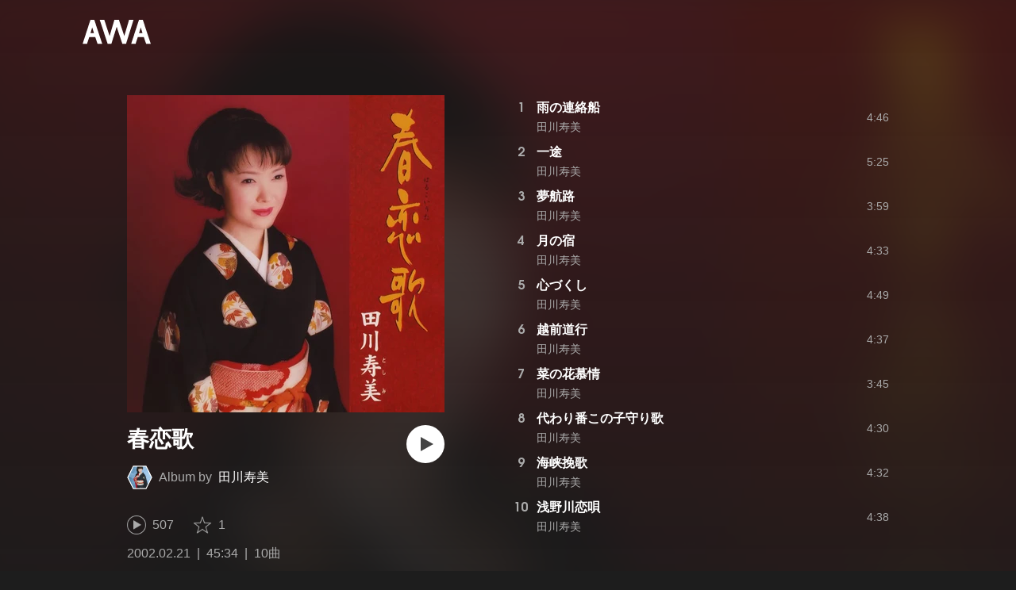

--- FILE ---
content_type: text/css; charset=UTF-8
request_url: https://s.awa.fm/_next/static/css/pages/track/%5Bid%5D.8c3748d5.chunk.css
body_size: 3505
content:
._2wSBO8NlMcFFYcnMKPzeBj{display:inline-block;vertical-align:middle}._2fUVVSvzvmIA8K7bQr5PgS{width:24px;height:24px}._3akhM1pC83-F9kcmIpEnn2{color:#aaa;font-size:16px;line-height:24px;padding-left:8px}
._3LhU_YeaIzl2y6N1e41vr3{display:inline-block;vertical-align:middle}._3P-DWcjSpeCoZqBhyGj9i6{width:24px;height:24px}.hEP-GTOylgYX8pjE7Uu_g{color:#aaa;font-size:16px;line-height:24px;padding-left:8px}
._3Hfw3f21Z_mnCR1w0J8Y0W{font-size:24px;line-height:1.2}@media only screen and (max-width:979px){._3Hfw3f21Z_mnCR1w0J8Y0W{font-size:20px}}.bhgSv390yRhelpq1-a-go{color:#aaa;font-size:16px;line-height:28px;margin-top:28px;-webkit-user-select:none;-moz-user-select:none;-ms-user-select:none;user-select:none;white-space:pre-line;-webkit-touch-callout:none}@media only screen and (max-width:979px){.bhgSv390yRhelpq1-a-go{margin-top:20px;min-height:320px}}@media print{.bhgSv390yRhelpq1-a-go{display:none}}
._3HqWY60ox56-Q3gIsee2Wj{font-size:16px;margin-top:40px}@media only screen and (max-width:979px){._3HqWY60ox56-Q3gIsee2Wj{margin-top:24px}}._32y5zmiSf-wi9O5TE-DsnA{float:left;text-align:left;width:400px}@media only screen and (max-width:979px){._32y5zmiSf-wi9O5TE-DsnA{float:none;margin:0 auto;max-width:400px;padding:0 12px;width:auto}}.oTuy0qe_CgmDcmBbVxmMo{-webkit-box-sizing:border-box;box-sizing:border-box;float:right;margin-left:80px;width:480px}@media only screen and (max-width:979px){.oTuy0qe_CgmDcmBbVxmMo{float:none;margin:40px 0 0;padding-left:20px;padding-right:20px;width:auto}}._33MCOmtl1WiZnKcXJJ5HAp{clear:left;padding-top:24px;width:400px}@media only screen and (max-width:979px){._33MCOmtl1WiZnKcXJJ5HAp{margin-top:24px;padding:0 12px;width:auto}}._35NeKM66uAlS44XPTinDoq{border-radius:24px;display:block;margin:0 auto;width:400px;height:400px}@media only screen and (max-width:720px){._35NeKM66uAlS44XPTinDoq{width:240px;height:240px}}._2Y8ji5GkLyTm9YQXEYkfry{margin-top:16px;padding-right:64px;position:relative}.k0rXw4NRQtiZmpWYgHpOB{overflow:hidden;display:-webkit-box;word-break:break-word;-webkit-box-orient:vertical;-webkit-line-clamp:2;font-size:28px;line-height:36px;max-height:72px}@media only screen and (max-width:979px){.k0rXw4NRQtiZmpWYgHpOB{font-size:24px;line-height:29px;max-height:58px}}.AxwanDNMe_9Gex_wQPkbB{color:#fff;display:-webkit-box;display:-ms-flexbox;display:flex;line-height:32px;margin-top:14px}@media only screen and (max-width:979px){.AxwanDNMe_9Gex_wQPkbB{line-height:24px}}.H2D25_JsWHwKbB6EFrTlS{display:block;width:32px;height:32px}@media only screen and (max-width:979px){.H2D25_JsWHwKbB6EFrTlS{width:24px;height:24px}}.hOoEE-x4YVlkax7ITfZ3u{-webkit-box-flex:1;-ms-flex:1;flex:1;margin-left:8px;overflow:hidden;text-overflow:ellipsis;white-space:nowrap}._3wsbmfH7TAcebRWOhp1C2f{color:inherit;margin-left:8px}._3eKdGCVc2pJT4git2R59IU{color:#aaa}._1-xWH6pF84NfDZeuJsAI3U{position:absolute;right:0;top:0;-webkit-transition:opacity .2s ease;transition:opacity .2s ease}@media (hover:hover){._1-xWH6pF84NfDZeuJsAI3U:hover{opacity:.8}}.v_cKdpWShVErxWVL26jMx{margin-top:32px}@media only screen and (max-width:979px){.v_cKdpWShVErxWVL26jMx{margin-top:20px}}._2gu7s5-i7VxFoYDZLpWn4T{margin-left:24px}._2jAfOdLGsAhITUVyHNyK1A{margin-top:16px}._2F2TekUmBHzgNTjp3HDiOz{color:#aaa;white-space:nowrap}._3IZHFrM9NAp0z4xsWk_vlP{display:inline}._3IZHFrM9NAp0z4xsWk_vlP:after{content:"|";padding:0 8px}._3IZHFrM9NAp0z4xsWk_vlP:last-of-type:after{content:"";padding:0}._3Z7HS4M2DHgRLdJHVFNQHp{display:block;margin-top:32px;-webkit-transition:opacity .2s ease;transition:opacity .2s ease}@media (hover:hover){._3Z7HS4M2DHgRLdJHVFNQHp:hover{opacity:.8}}@media only screen and (max-width:979px){._3Z7HS4M2DHgRLdJHVFNQHp{margin:24px auto 0}}.Iu7aTthfgAc0BO-paewi3{background-color:#222;border:1px solid #333;border-radius:8px;margin-top:24px;padding:0 24px}._1gbLqlsUXqQq-QR-ohjtXv{-webkit-box-align:center;-ms-flex-align:center;align-items:center;display:-webkit-box;display:-ms-flexbox;display:flex;margin-top:24px}._2nM6mzlA7Vf0j7ImvkW0pi{width:64px;height:64px}._1tKFSatafKhKeb3DnFusTW{-webkit-box-flex:1;-ms-flex:1;flex:1;margin-left:16px;overflow:hidden}.aKet4z7b-PLDta_ln63qe{overflow:hidden;text-overflow:ellipsis;white-space:nowrap}.efKGP36E1iLe-ZsBwHPBi{margin-top:8px}._2xkfA2cddWBXwIkx5o-VZ_{color:#aaa;margin-top:24px;padding-bottom:24px}._1fkYmGYI_UboiXQgFKxv8Y{}.bf4f0o0lpL3UCGt0TOGD-{margin-top:16px}._1f7SR4ZhVgO-Q166D0PCWa{overflow:hidden;text-overflow:ellipsis;font-size:14px;height:20px;line-height:20px;margin-top:10px;white-space:nowrap}._1f7SR4ZhVgO-Q166D0PCWa:first-of-type{margin-top:0}._1f7SR4ZhVgO-Q166D0PCWa._3LKXF9O4QhPlnQlkoylF2J{color:#fff}._1f7SR4ZhVgO-Q166D0PCWa.NtWDDErvBfCTKmCbohg0E{opacity:.4}.oqarGFqpmGC2S6ret-wCA{display:inline-block;min-width:24px}._2LA7O52qtmqi2nTCAhLxuN{overflow:hidden;text-overflow:ellipsis;white-space:nowrap;margin-left:12px}.US4Q_WUgG5eQywqkFKxjc{color:#aaa}
._3CA3sIt4Cz_BReUGhx84W-{display:table;list-style-type:none;position:relative;table-layout:fixed;width:100%}@media only screen and (max-width:979px){._3CA3sIt4Cz_BReUGhx84W-{display:block}}
._20VSdUNnOpPxuyPeX4g69O{-webkit-box-sizing:border-box;box-sizing:border-box;display:table-cell;text-align:left;vertical-align:middle}@media only screen and (max-width:979px){._20VSdUNnOpPxuyPeX4g69O{display:block}}
._3xRwyeju267JB3yd6XWj8U{display:table-row;position:relative}@media only screen and (max-width:979px){._3xRwyeju267JB3yd6XWj8U{display:-webkit-box;display:-ms-flexbox;display:flex}}
._1AA1mSJF-qyhJiHclSmkMM{font-size:14px;line-height:1.4;opacity:.2;width:100%}._1196waNL5kCPJ23Edty9Q6{opacity:1;-webkit-transition:background .2s ease;transition:background .2s ease}@media only screen and (max-width:979px){._1196waNL5kCPJ23Edty9Q6 ._2Nd3k7WlpYEdXc1Mc_lzhP{opacity:1;visibility:visible}}@media (hover:hover){._1196waNL5kCPJ23Edty9Q6:hover{background:hsla(0,0%,100%,.1);cursor:pointer}._1196waNL5kCPJ23Edty9Q6:hover ._2Nd3k7WlpYEdXc1Mc_lzhP{opacity:1;visibility:visible}}._27etUGieM-v7MTrHVCisJW{color:#999;height:32px;opacity:1}@media only screen and (max-width:979px){._27etUGieM-v7MTrHVCisJW{display:none}}._1a6nvbsbh3lRurE8SDfz71{font-family:Roboto-Bold;padding-right:16px}.C4jcZRJ-uYtySetTYi_pU{width:42px}._2I8W071AFkQyje8C7cgBrd{width:76px}.vEHuv916aZ68WPmBVSvAi{width:auto}._3taphkrW4OZZyjlcbHcN3p,.LrLyZmgHeRdYGnD__4eoT{width:244px}._3vkbHW7GcgJXNICQWGMGfL{width:64px}._1bqkjaxdsXCD3W3dFlWvjI{color:#aaa;font-size:14px;height:80px;-webkit-transition:background-color .2s ease;transition:background-color .2s ease}@media only screen and (max-width:979px){._1bqkjaxdsXCD3W3dFlWvjI{-webkit-box-align:center;-ms-flex-align:center;align-items:center}}@media only screen and (max-width:979px) and (hover:hover){._1bqkjaxdsXCD3W3dFlWvjI:hover{background-color:hsla(0,0%,100%,.1)}}.QqYBgvEIt7rhTSQO4i0NB{-webkit-box-sizing:border-box;box-sizing:border-box;overflow:hidden;text-overflow:ellipsis;white-space:nowrap;padding-right:16px}@media only screen and (max-width:979px){.QqYBgvEIt7rhTSQO4i0NB{padding-right:12px}}._1Xs3AblLgjS-YFEYhPb-1O ._1uaL3_dw-AMKkrdORGMbXK{color:#ff5246}._2zFeNec93NNA-2vOFv-Siz{font-size:16px;font-family:texgyreadventor-bold;text-align:center}@media only screen and (max-width:979px){._2zFeNec93NNA-2vOFv-Siz{width:36px}}._2zFeNec93NNA-2vOFv-Siz .QqYBgvEIt7rhTSQO4i0NB{padding:0}@media only screen and (max-width:979px){._1bqkjaxdsXCD3W3dFlWvjI:nth-of-type(n+1001) ._2zFeNec93NNA-2vOFv-Siz{width:44px}}._3phronrUCo26bUGuAHDPzT{position:relative;width:64px;height:64px}@media only screen and (max-width:979px){._3phronrUCo26bUGuAHDPzT{position:static}}._3elUx-yXHiW29QvS582K9k{width:100%}._2Nd3k7WlpYEdXc1Mc_lzhP{position:absolute;left:0;top:0;-webkit-box-align:center;-ms-flex-align:center;align-items:center;-webkit-box-sizing:border-box;box-sizing:border-box;display:-webkit-box;display:-ms-flexbox;display:flex;opacity:0;padding:inherit;padding-left:16px;width:100%;height:100%;-webkit-transition:opacity .2s ease,visibility .2s ease;transition:opacity .2s ease,visibility .2s ease;visibility:hidden}@media only screen and (max-width:979px){._2Nd3k7WlpYEdXc1Mc_lzhP{padding-left:52px}._1bqkjaxdsXCD3W3dFlWvjI:nth-of-type(n+1001) ._2Nd3k7WlpYEdXc1Mc_lzhP{padding-left:60px}}._1Xs3AblLgjS-YFEYhPb-1O ._2Nd3k7WlpYEdXc1Mc_lzhP{opacity:1;visibility:visible}._2c2kvRqf_lx3kjEijX7eiZ{color:#fff;font-size:16px}@media only screen and (max-width:979px){._2c2kvRqf_lx3kjEijX7eiZ{-webkit-box-flex:1;-ms-flex:1;flex:1;font-size:14px;overflow:hidden;padding:0 12px}}._23Rn_wPx5_kn9xzcSEZZ_V{}@media only screen and (max-width:979px){._1NIOd3KtWRfwplngC5bqg{padding:0 12px 0 0}}._2FECv6Nr_KELUxeTvvCEtc{color:inherit}._3SSj4tyWARa4J9XQBMzPRV{display:none}@media only screen and (max-width:979px){._3SSj4tyWARa4J9XQBMzPRV{color:#999;display:block;font-size:12px;margin-top:2px}}@media only screen and (max-width:979px){.MqxQx0U7HnjS6JGNF-nli{display:none}}
._2zOVfDCLcIB9sM4K2bgrJF{-webkit-box-sizing:border-box;box-sizing:border-box;margin-top:96px;overflow:hidden;width:100%}@media only screen and (max-width:979px){._2zOVfDCLcIB9sM4K2bgrJF{margin-top:64px}}._21XHIbREBDSIz87gjYMxjX{margin-top:24px}@media only screen and (max-width:979px){._21XHIbREBDSIz87gjYMxjX{margin-top:8px}}
._3UTXDpqoeDxBiVcvZ-ETBr{overflow:hidden}.E92duE1qCn_c4sYATmZWS{margin:-30px 0 0 -30px}@media only screen and (max-width:979px){.E92duE1qCn_c4sYATmZWS{margin:-20px 0 0 -12px;padding:0 12px}}._8H29oK9uUwcAjMSx9_2iD{-webkit-box-sizing:border-box;box-sizing:border-box;float:left;padding:30px 0 0 30px;text-align:center;width:20%}@media only screen and (max-width:979px){._8H29oK9uUwcAjMSx9_2iD{padding:20px 0 0 12px}}@media only screen and (min-width:720px) and (max-width:979px){._8H29oK9uUwcAjMSx9_2iD{width:25%}}@media only screen and (min-width:480px) and (max-width:719px){._8H29oK9uUwcAjMSx9_2iD{width:33.3333%}}@media only screen and (max-width:480px){._8H29oK9uUwcAjMSx9_2iD{width:50%}}._2z61hF6XRJt0s1Lfzbey1w{position:relative}._2z61hF6XRJt0s1Lfzbey1w,._2z61hF6XRJt0s1Lfzbey1w:after{display:block;width:100%}._2z61hF6XRJt0s1Lfzbey1w:after{position:absolute;top:0;left:0;background:rgba(0,0,0,.7);content:"";opacity:0;height:100%;-webkit-transition:opacity .2s ease;transition:opacity .2s ease}@media (hover:hover){._2z61hF6XRJt0s1Lfzbey1w:hover:after{opacity:1}}._3dwtdfNFTWjtlZSkcoeEr9{display:block;width:100%}.ehmhdTqXbZ68sOXpTvCo{height:58px;margin-top:8px}@media only screen and (max-width:979px){.ehmhdTqXbZ68sOXpTvCo{height:46px}}._225ccktboDVXfXMk3vNunR{overflow:hidden;display:-webkit-box;word-break:break-word;-webkit-box-orient:vertical;-webkit-line-clamp:2;line-height:19px;max-height:38px}@media only screen and (max-width:979px){._225ccktboDVXfXMk3vNunR{font-size:12px;line-height:15px;max-height:30px}}.cms1ND-w37VD-fskS0uaB{color:#fff;cursor:pointer}@media (hover:hover){.cms1ND-w37VD-fskS0uaB:hover{text-decoration:underline}}._24tsyRQBF2VTqms0FOf7Ow{color:#aaa;font-size:14px;line-height:16px;margin-top:4px}@media only screen and (max-width:979px){._24tsyRQBF2VTqms0FOf7Ow{font-size:12px;line-height:14px;margin-top:3px}}._3PyXg1gLh__OxKUh8fyobR:before{content:" | "}
._1j_j8fg2s_gTm1IW6a_hof{margin-top:96px}@media only screen and (max-width:979px){._1j_j8fg2s_gTm1IW6a_hof{margin-top:64px}}._2_lxr9fgbyWtpwtmg7lcTd{margin-top:24px}@media only screen and (max-width:979px){._2_lxr9fgbyWtpwtmg7lcTd{margin-top:8px}}
._2xDt63oiG8u_QcYyHAO1MV{font-size:14px;line-height:1.4;width:100%}._1qm-jDaso-K0Gt_zvkaghz{color:#999;height:32px}@media only screen and (max-width:979px){._1qm-jDaso-K0Gt_zvkaghz{display:none}}._2X0bXLp7fXY7BhZEakwnji{font-family:Roboto-Bold;padding-right:16px}._1yx_DnD-w5kcblNPDrkZbY{width:108px}._2fxarpbMtSS-okH0WJtiuQ{width:auto}._3XQC4-dpuPPSpZoHsN95cb{width:394px}._3ffUvwrurJ4fOoD5qMcXRE{width:216px}._22fc0BmgZrIQXtmwTUOv-q{width:64px}._11az9eltvurAIZh1-VS_m7{-webkit-box-sizing:border-box;box-sizing:border-box;color:#aaa;font-size:14px;height:80px;-webkit-transition:background-color .2s ease;transition:background-color .2s ease}@media only screen and (max-width:979px){._11az9eltvurAIZh1-VS_m7{-webkit-box-align:center;-ms-flex-align:center;align-items:center;padding-left:12px}}@media only screen and (max-width:979px) and (hover:hover){._11az9eltvurAIZh1-VS_m7:hover{background-color:hsla(0,0%,100%,.1)}}._15MbwNVOoPr3WRW3Yz-VOq{-webkit-box-sizing:border-box;box-sizing:border-box;overflow:hidden;text-overflow:ellipsis;white-space:nowrap;padding-right:12px}._39Rf-v-hFG7yjvSM3UO7vg{color:inherit}.k1e6cuI3ZSsFrkKSWclfL{}.Uvq8i-WyZQu2eXsXDLY03{display:inline-block;vertical-align:bottom}@media (hover:hover){.Uvq8i-WyZQu2eXsXDLY03:hover ._3tbGrDftE5r6-yBx27C0rZ{opacity:.6}}@media only screen and (max-width:979px){.Uvq8i-WyZQu2eXsXDLY03:after{position:absolute;top:0;left:0;content:"";display:block;width:100%;height:100%}}._3tbGrDftE5r6-yBx27C0rZ{border-radius:8px;overflow:hidden;-webkit-transition:opacity .2s ease;transition:opacity .2s ease;width:96px}.Br7Ds7ywpdE-n-ZbWerzQ{color:#fff;font-size:16px}@media only screen and (max-width:979px){.Br7Ds7ywpdE-n-ZbWerzQ{-webkit-box-flex:1;-ms-flex-positive:1;flex-grow:1;font-size:14px;overflow:hidden;padding:0 12px}}._3KVh3GAR-FKo5gcHu6nHRf{display:none}@media only screen and (max-width:979px){._3KVh3GAR-FKo5gcHu6nHRf{color:#999;display:block;font-size:12px;margin-top:2px}}@media only screen and (max-width:979px){._19RQrtus5HHeXZltvrxqKg{display:none}}
._2e6WBGJz-xT_jDxiaorPJ-{-webkit-box-sizing:border-box;box-sizing:border-box;margin-top:96px;overflow:hidden;width:100%}@media only screen and (max-width:979px){._2e6WBGJz-xT_jDxiaorPJ-{margin-top:64px}}._2fNVE7Sn6o6d4NEVOR8_Uq{margin-top:24px}@media only screen and (max-width:979px){._2fNVE7Sn6o6d4NEVOR8_Uq{margin-top:8px}}
